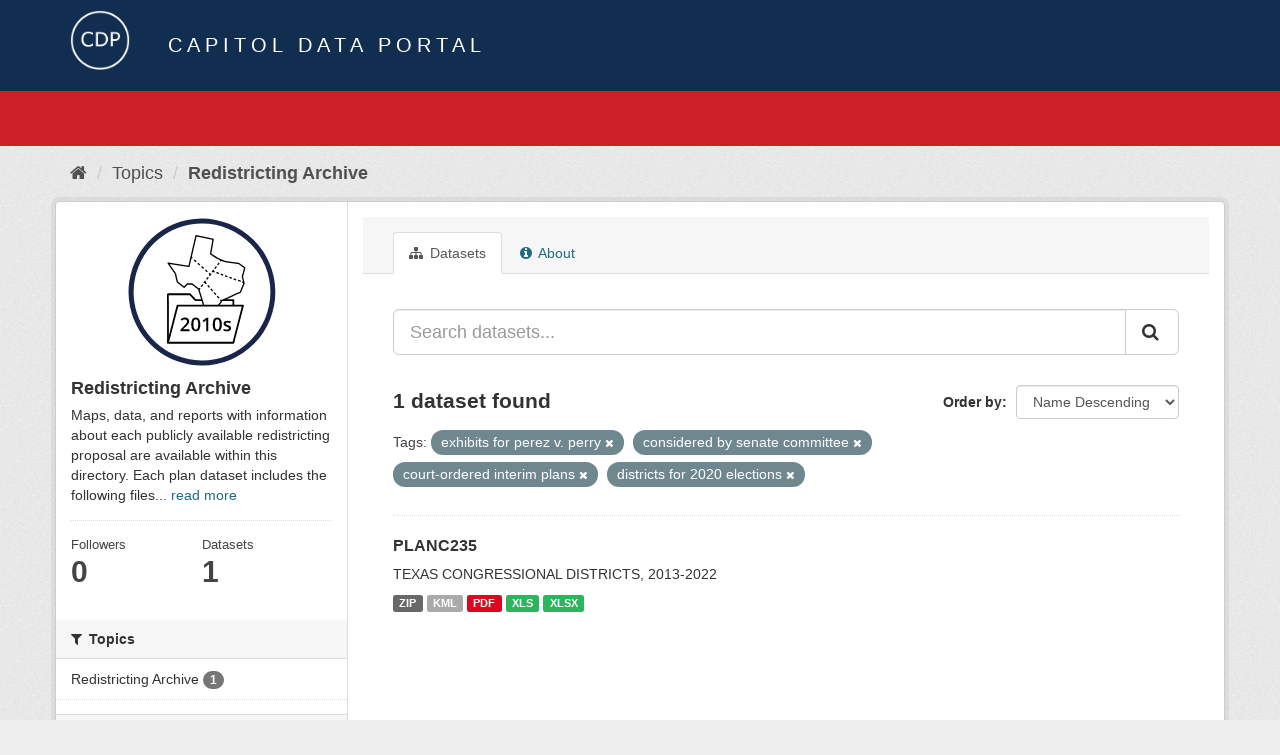

--- FILE ---
content_type: text/html; charset=utf-8
request_url: https://data.capitol.texas.gov/topic/f4d0f881-659b-4b7a-9e6c-c31eb1ae3785?tags=exhibits+for+perez+v.+perry&tags=considered+by+senate+committee&tags=court-ordered+interim+plans&tags=districts+for+2020+elections&_tags_limit=0
body_size: 4317
content:
<!DOCTYPE html>
<!--[if IE 9]> <html lang="en" class="ie9"> <![endif]-->
<!--[if gt IE 8]><!--> <html lang="en"> <!--<![endif]-->
  <head>
    <link rel="stylesheet" type="text/css" href="/fanstatic/vendor/:version:2023-04-27T17:02:02.11/select2/select2.css" />
<link rel="stylesheet" type="text/css" href="/fanstatic/css/:version:2023-04-27T17:02:02.01/main.min.css" />
<link rel="stylesheet" type="text/css" href="/fanstatic/vendor/:version:2023-04-27T17:02:02.11/font-awesome/css/font-awesome.min.css" />

    <meta charset="utf-8" />
      <meta name="generator" content="ckan 2.8.2" />
      <meta name="viewport" content="width=device-width, initial-scale=1.0">
    <title>Redistricting Archive - Topics - Capitol Data Portal</title>

    
    
  <link rel="shortcut icon" href="/base/images/Data.TLC-16x16.png" />
    
  <link rel="alternate" type="application/atom+xml" title="Capitol Data Portal - Datasets in topic: Redistricting Archive" href="feed.group?id=redistricting-2010s" />
<link rel="alternate" type="application/atom+xml" title="Capitol Data Portal - Recent Revision History" href="/revision/list?days=1&amp;format=atom" />

      
    

    
      
      
    
    
  </head>

  
  <body data-site-root="https://data.capitol.texas.gov/" data-locale-root="https://data.capitol.texas.gov/" >

    
    <div class="hide"><a href="#content">Skip to content</a></div>
  

  
    
<header class="navbar navbar-static-top masthead sticky-top">
    
  <div class="container">
    <div class="row my-1">
      <div class="col-md-1" style="display: inline-block;">
        <a class="logo" href="/"><img src="/base/images/Data.TLC-logo2.png" alt="Capitol Data Portal" title="Capitol Data Portal" /></a>
      </div>
      <div class="col-md-11" id="title-bar" style="display: inline-block;">
        <h3 style="color:white; margin-bottom: 20px;">Capitol Data Portal</h3>
      </div>
    </div>
  </div>
</header>

  
  <div class="container">
      
            <div class="flash-messages">
              
                
              
            </div>
          
  </div>
  <section class="section" style="height: 55.2px;" id="search-section">
    </section>
    <div role="main">
      <div id="content" class="container">
        
          
            <div class="flash-messages">
              
                
              
            </div>
          

          
            <div class="toolbar">
              
                
                  <ol class="breadcrumb">
                    
<li class="home"><a href="/"><i class="fa fa-home"></i><span> Home</span></a></li>
                    
  <li><a href="/topic">Topics</a></li>
  <li class="active"><a class=" active" href="/topic/redistricting-2010s">Redistricting Archive</a></li>

                  </ol>
                
              
            </div>
          

          <div class="row wrapper">
            
            
            

            
              <aside class="secondary col-sm-3">
                
                
  
  
<div class="module context-info">
  <section class="module-content">
    
    
    <div class="image">
      <a href="">
        <img src="https://data.capitol.texas.gov/uploads/group/2021-08-17-231054.986917redticon2010s.svg" style="margin:auto;max-width:150px;" alt="redistricting-2010s" />
      </a>
    </div>
    
    
    <h1 class="heading">
      Redistricting Archive
      
    </h1>
    
    
    
      <p>
        Maps, data, and reports with information about each publicly available redistricting proposal are available within this directory. Each plan dataset includes the following files...
        <a href="/topic/about/redistricting-2010s">read more</a>
      </p>
    
    
    
      
      <div class="nums">
        <dl>
          <dt>Followers</dt>
          <dd data-module="followers-counter" data-module-id="f4d0f881-659b-4b7a-9e6c-c31eb1ae3785" data-module-num_followers="0"><span>0</span></dd>
        </dl>
        <dl>
          <dt>Datasets</dt>
          <dd><span>1</span></dd>
        </dl>
      </div>
      
      
      <div class="follow_button">
        
      </div>
      
    
    
  </section>
</div>


  <div class="filters">
    <div>
      
        

  
  
    
      
      
        <section class="module module-narrow module-shallow">
          
            <h2 class="module-heading">
              <i class="fa fa-filter"></i>
              
              Topics
            </h2>
          
          
            
            
              <nav>
                <ul class="list-unstyled nav nav-simple nav-facet">
                  
                    
                    
                    
                    
                      <li class="nav-item">
                        <a href="/topic/f4d0f881-659b-4b7a-9e6c-c31eb1ae3785?tags=exhibits+for+perez+v.+perry&amp;tags=districts+for+2020+elections&amp;tags=court-ordered+interim+plans&amp;_tags_limit=0&amp;tags=considered+by+senate+committee&amp;groups=redistricting-2010s" title="">
                          <span class="item-label">Redistricting Archive</span>
                          <span class="hidden separator"> - </span>
                          <span class="item-count badge">1</span>
                        </a>
                      </li>
                  
                </ul>
              </nav>

              <p class="module-footer">
                
                  
                
              </p>
            
            
          
        </section>
      
    
  

      
        

  
  
    
      
      
        <section class="module module-narrow module-shallow">
          
            <h2 class="module-heading">
              <i class="fa fa-filter"></i>
              
              Tags
            </h2>
          
          
            
            
              <nav>
                <ul class="list-unstyled nav nav-simple nav-facet">
                  
                    
                    
                    
                    
                      <li class="nav-item">
                        <a href="/topic/f4d0f881-659b-4b7a-9e6c-c31eb1ae3785?tags=exhibits+for+perez+v.+perry&amp;tags=districts+for+2020+elections&amp;tags=court-ordered+interim+plans&amp;_tags_limit=0&amp;tags=considered+by+senate+committee&amp;tags=congress" title="">
                          <span class="item-label">congress</span>
                          <span class="hidden separator"> - </span>
                          <span class="item-count badge">1</span>
                        </a>
                      </li>
                  
                    
                    
                    
                    
                      <li class="nav-item">
                        <a href="/topic/f4d0f881-659b-4b7a-9e6c-c31eb1ae3785?tags=exhibits+for+perez+v.+perry&amp;tags=districts+for+2020+elections&amp;tags=court-ordered+interim+plans&amp;_tags_limit=0&amp;tags=considered+by+senate+committee&amp;tags=considered+by+entire+senate" title="considered by entire senate">
                          <span class="item-label">considered by entir...</span>
                          <span class="hidden separator"> - </span>
                          <span class="item-count badge">1</span>
                        </a>
                      </li>
                  
                    
                    
                    
                    
                      <li class="nav-item">
                        <a href="/topic/f4d0f881-659b-4b7a-9e6c-c31eb1ae3785?tags=exhibits+for+perez+v.+perry&amp;tags=districts+for+2020+elections&amp;tags=court-ordered+interim+plans&amp;tags=considered+by+house+committee&amp;_tags_limit=0&amp;tags=considered+by+senate+committee" title="considered by house committee">
                          <span class="item-label">considered by house...</span>
                          <span class="hidden separator"> - </span>
                          <span class="item-count badge">1</span>
                        </a>
                      </li>
                  
                    
                    
                    
                    
                      <li class="nav-item active">
                        <a href="/topic/f4d0f881-659b-4b7a-9e6c-c31eb1ae3785?tags=exhibits+for+perez+v.+perry&amp;tags=court-ordered+interim+plans&amp;tags=districts+for+2020+elections&amp;_tags_limit=0" title="considered by senate committee">
                          <span class="item-label">considered by senat...</span>
                          <span class="hidden separator"> - </span>
                          <span class="item-count badge">1</span>
                        </a>
                      </li>
                  
                    
                    
                    
                    
                      <li class="nav-item active">
                        <a href="/topic/f4d0f881-659b-4b7a-9e6c-c31eb1ae3785?tags=exhibits+for+perez+v.+perry&amp;tags=considered+by+senate+committee&amp;tags=districts+for+2020+elections&amp;_tags_limit=0" title="court-ordered interim plans">
                          <span class="item-label">court-ordered inter...</span>
                          <span class="hidden separator"> - </span>
                          <span class="item-count badge">1</span>
                        </a>
                      </li>
                  
                    
                    
                    
                    
                      <li class="nav-item active">
                        <a href="/topic/f4d0f881-659b-4b7a-9e6c-c31eb1ae3785?tags=exhibits+for+perez+v.+perry&amp;tags=considered+by+senate+committee&amp;tags=court-ordered+interim+plans&amp;_tags_limit=0" title="districts for 2020 elections">
                          <span class="item-label">districts for 2020 ...</span>
                          <span class="hidden separator"> - </span>
                          <span class="item-count badge">1</span>
                        </a>
                      </li>
                  
                    
                    
                    
                    
                      <li class="nav-item">
                        <a href="/topic/f4d0f881-659b-4b7a-9e6c-c31eb1ae3785?tags=exhibits+for+perez+v.+perry&amp;tags=districts+for+2020+elections&amp;tags=court-ordered+interim+plans&amp;tags=districts+for+the+2012+elections&amp;_tags_limit=0&amp;tags=considered+by+senate+committee" title="districts for the 2012 elections">
                          <span class="item-label">districts for the 2...</span>
                          <span class="hidden separator"> - </span>
                          <span class="item-count badge">1</span>
                        </a>
                      </li>
                  
                    
                    
                    
                    
                      <li class="nav-item">
                        <a href="/topic/f4d0f881-659b-4b7a-9e6c-c31eb1ae3785?tags=exhibits+for+perez+v.+perry&amp;tags=districts+for+2020+elections&amp;tags=court-ordered+interim+plans&amp;tags=exhibits+for+perez+v.+abbott&amp;_tags_limit=0&amp;tags=considered+by+senate+committee" title="exhibits for perez v. abbott">
                          <span class="item-label">exhibits for perez ...</span>
                          <span class="hidden separator"> - </span>
                          <span class="item-count badge">1</span>
                        </a>
                      </li>
                  
                    
                    
                    
                    
                      <li class="nav-item active">
                        <a href="/topic/f4d0f881-659b-4b7a-9e6c-c31eb1ae3785?tags=considered+by+senate+committee&amp;tags=court-ordered+interim+plans&amp;tags=districts+for+2020+elections&amp;_tags_limit=0" title="exhibits for perez v. perry">
                          <span class="item-label">exhibits for perez ...</span>
                          <span class="hidden separator"> - </span>
                          <span class="item-count badge">1</span>
                        </a>
                      </li>
                  
                    
                    
                    
                    
                      <li class="nav-item">
                        <a href="/topic/f4d0f881-659b-4b7a-9e6c-c31eb1ae3785?tags=exhibits+for+perez+v.+perry&amp;tags=districts+for+2020+elections&amp;tags=court-ordered+interim+plans&amp;_tags_limit=0&amp;tags=considered+by+senate+committee&amp;tags=plans+submitted+by+legislators+-+83rd+1st+called+session+2013" title="plans submitted by legislators - 83rd 1st called session 2013">
                          <span class="item-label">plans submitted by ...</span>
                          <span class="hidden separator"> - </span>
                          <span class="item-count badge">1</span>
                        </a>
                      </li>
                  
                    
                    
                    
                    
                      <li class="nav-item">
                        <a href="/topic/f4d0f881-659b-4b7a-9e6c-c31eb1ae3785?tags=exhibits+for+perez+v.+perry&amp;tags=districts+for+2020+elections&amp;tags=court-ordered+interim+plans&amp;tags=proposed+districts&amp;_tags_limit=0&amp;tags=considered+by+senate+committee" title="">
                          <span class="item-label">proposed districts</span>
                          <span class="hidden separator"> - </span>
                          <span class="item-count badge">1</span>
                        </a>
                      </li>
                  
                </ul>
              </nav>

              <p class="module-footer">
                
                  <a href="/topic/f4d0f881-659b-4b7a-9e6c-c31eb1ae3785?tags=exhibits+for+perez+v.+perry&amp;tags=considered+by+senate+committee&amp;tags=court-ordered+interim+plans&amp;tags=districts+for+2020+elections" class="read-more">Show Only Popular Tags</a>
                
              </p>
            
            
          
        </section>
      
    
  

      
    </div>
    <a class="close no-text hide-filters"><i class="fa fa-times-circle"></i><span class="text">close</span></a>
  </div>

              </aside>
            

            
              <div class="primary col-sm-9 col-xs-12">
                
                
                  <article class="module">
                    
                      <header class="module-content page-header">
                        
                        <ul class="nav nav-tabs">
                          
  <li class="active"><a href="/topic/redistricting-2010s"><i class="fa fa-sitemap"></i> Datasets</a></li>
  <!-- <li><a href="/topic/activity/redistricting-2010s/0"><i class="fa fa-clock-o"></i> Activity Stream</a></li> -->
  <li><a href="/topic/about/redistricting-2010s"><i class="fa fa-info-circle"></i> About</a></li>

                        </ul>
                      </header>
                    
                    <div class="module-content">
                      
                      
  
    
    
    







<form id="group-datasets-search-form" class="search-form" method="get" data-module="select-switch">

  
    <div class="input-group search-input-group">
      <input aria-label="Search datasets..." id="field-giant-search" type="text" class="form-control input-lg" name="q" value="" autocomplete="off" placeholder="Search datasets...">
      
      <span class="input-group-btn">
        <button class="btn btn-default btn-lg" type="submit" value="search">
          <i class="fa fa-search"></i>
        </button>
      </span>
      
    </div>
  

  
    <span>
  
  

  
  
  
  <input type="hidden" name="tags" value="exhibits for perez v. perry" />
  
  
  
  
  
  <input type="hidden" name="tags" value="considered by senate committee" />
  
  
  
  
  
  <input type="hidden" name="tags" value="court-ordered interim plans" />
  
  
  
  
  
  <input type="hidden" name="tags" value="districts for 2020 elections" />
  
  
  
  </span>
  

  
    
      <div class="form-select form-group control-order-by">
        <label for="field-order-by">Order by</label>
        <select id="field-order-by" name="sort" class="form-control">
          
            
              <option value="title_string desc">Name Descending</option>
            
          
            
              <option value="score desc, metadata_modified desc">Relevance</option>
            
          
            
              <option value="title_string asc">Name Ascending</option>
            
          
            
              <option value="metadata_modified desc">Last Modified</option>
            
          
            
          
        </select>
        
        <button class="btn btn-default js-hide" type="submit">Go</button>
        
      </div>
    
  

  
    
      <h2>

  
  
  
  

1 dataset found</h2>
    
  

  
    
      <p class="filter-list">
        
          
          <span class="facet">Tags:</span>
          
            <span class="filtered pill">exhibits for perez v. perry
              <a href="/topic/redistricting-2010s?tags=considered+by+senate+committee&amp;tags=court-ordered+interim+plans&amp;tags=districts+for+2020+elections&amp;_tags_limit=0" class="remove" title="Remove"><i class="fa fa-times"></i></a>
            </span>
          
            <span class="filtered pill">considered by senate committee
              <a href="/topic/redistricting-2010s?tags=exhibits+for+perez+v.+perry&amp;tags=court-ordered+interim+plans&amp;tags=districts+for+2020+elections&amp;_tags_limit=0" class="remove" title="Remove"><i class="fa fa-times"></i></a>
            </span>
          
            <span class="filtered pill">court-ordered interim plans
              <a href="/topic/redistricting-2010s?tags=exhibits+for+perez+v.+perry&amp;tags=considered+by+senate+committee&amp;tags=districts+for+2020+elections&amp;_tags_limit=0" class="remove" title="Remove"><i class="fa fa-times"></i></a>
            </span>
          
            <span class="filtered pill">districts for 2020 elections
              <a href="/topic/redistricting-2010s?tags=exhibits+for+perez+v.+perry&amp;tags=considered+by+senate+committee&amp;tags=court-ordered+interim+plans&amp;_tags_limit=0" class="remove" title="Remove"><i class="fa fa-times"></i></a>
            </span>
          
        
      </p>
      <a class="show-filters btn btn-default">Filter Results</a>
    
  

</form>




  
  
    
      

  
    <ul class="dataset-list list-unstyled">
    	
	      
	        






  <li class="dataset-item">
    
      <div class="dataset-content">
        
          <h3 class="dataset-heading">
            
              
            
            
              <a href="/dataset/planc235">PLANC235</a>
            
            
              
              
            
          </h3>
        
        
          
        
        
          
            <div>TEXAS CONGRESSIONAL DISTRICTS, 2013-2022</div>
          
        
      </div>
      
        
          
            <ul class="dataset-resources list-unstyled">
              
                
                <li>
                  <a href="/dataset/planc235" class="label label-default" data-format="zip">ZIP</a>
                </li>
                
                <li>
                  <a href="/dataset/planc235" class="label label-default" data-format="kml">KML</a>
                </li>
                
                <li>
                  <a href="/dataset/planc235" class="label label-default" data-format="pdf">PDF</a>
                </li>
                
                <li>
                  <a href="/dataset/planc235" class="label label-default" data-format="xls">XLS</a>
                </li>
                
                <li>
                  <a href="/dataset/planc235" class="label label-default" data-format="xlsx">XLSX</a>
                </li>
                
              
            </ul>
          
        
      
    
  </li>

	      
	    
    </ul>
  

    
  
  
    
  

                    </div>
                  </article>
                
              </div>
            
          </div>
        
      </div>
    </div>
  
    <style>
.site-footer {
  background: #eeeeee url("../../../base/images/bg.png");
}

.site-footer a {
  color: #112e51;
}

hr {
  border-top: 1px solid #112e51;
}

.site-footer h4 {
  color: #112e51;
}

body {
  background: #eeeeee url("../../../base/images/bg.png");
}
</style>
<footer class="site-footer">
  <div class="container">
    
    <div class="row">
      <div class="col-lg-12 col-sm-12">
        <h4>Quick Links</h4>
        <hr>
      </div>
    </div>
    <div class="row">
      <div class="col-lg-4 col-sm-6">
          <div>
              <a href="https://redistricting.capitol.texas.gov/" target="_blank">Texas Redistricting</a>
          </div>
          <div>
              <a href="https://wrm.capitol.texas.gov/home" target="_blank">Who Represents Me?</a>
          </div>
          <div>
              <a href="https://dvr.capitol.texas.gov/" target="_blank">DistrictViewer</a>
          </div>
        <div>
          <a href="/about">About Capitol Data Portal</a>
        </div>
        <div>
          <a href="http://www.ckan.org/" target="_blank">CKAN Association</a>
        </div>
        <div>
          <a href="http://www.opendefinition.org/okd/" target="_blank">Open Data</a>
        </div>   
      </div>
      <div class="col-lg-2">
      </div>
      <div class="col-lg-4 col-sm-6 text-center">
        <a href="https://tlc.texas.gov/" title="TLC Home (Opens new tab)" target="_blank" rel="noreferrer"><img src="/base/images/tlc-logo.png" alt="Texas Legislative Council" style="width:75px;"></a>
        <h4 style="font-size: 13px!important; letter-spacing: 1px!important; text-transform: none!important;">Maintained by the Texas Legislative Council</h4>
      </div>
    </div>
    
  </div>

  
    
  
</footer>
  
    
    
    
  
    

      
  <script>document.getElementsByTagName('html')[0].className += ' js';</script>
<script type="text/javascript" src="/fanstatic/vendor/:version:2023-04-27T17:02:02.11/jquery.min.js"></script>
<script type="text/javascript" src="/fanstatic/vendor/:version:2023-04-27T17:02:02.11/:bundle:bootstrap/js/bootstrap.min.js;jed.min.js;moment-with-locales.js;select2/select2.min.js"></script>
<script type="text/javascript" src="/fanstatic/base/:version:2023-04-27T17:02:02.04/:bundle:plugins/jquery.inherit.min.js;plugins/jquery.proxy-all.min.js;plugins/jquery.url-helpers.min.js;plugins/jquery.date-helpers.min.js;plugins/jquery.slug.min.js;plugins/jquery.slug-preview.min.js;plugins/jquery.truncator.min.js;plugins/jquery.masonry.min.js;plugins/jquery.form-warning.min.js;plugins/jquery.images-loaded.min.js;sandbox.min.js;module.min.js;pubsub.min.js;client.min.js;notify.min.js;i18n.min.js;main.min.js;modules/select-switch.min.js;modules/slug-preview.min.js;modules/basic-form.min.js;modules/confirm-action.min.js;modules/api-info.min.js;modules/autocomplete.min.js;modules/custom-fields.min.js;modules/data-viewer.min.js;modules/table-selectable-rows.min.js;modules/resource-form.min.js;modules/resource-upload-field.min.js;modules/resource-reorder.min.js;modules/resource-view-reorder.min.js;modules/follow.min.js;modules/activity-stream.min.js;modules/dashboard.min.js;modules/resource-view-embed.min.js;view-filters.min.js;modules/resource-view-filters-form.min.js;modules/resource-view-filters.min.js;modules/table-toggle-more.min.js;modules/dataset-visibility.min.js;modules/media-grid.min.js;modules/image-upload.min.js;modules/followers-counter.min.js"></script></body>
</html>